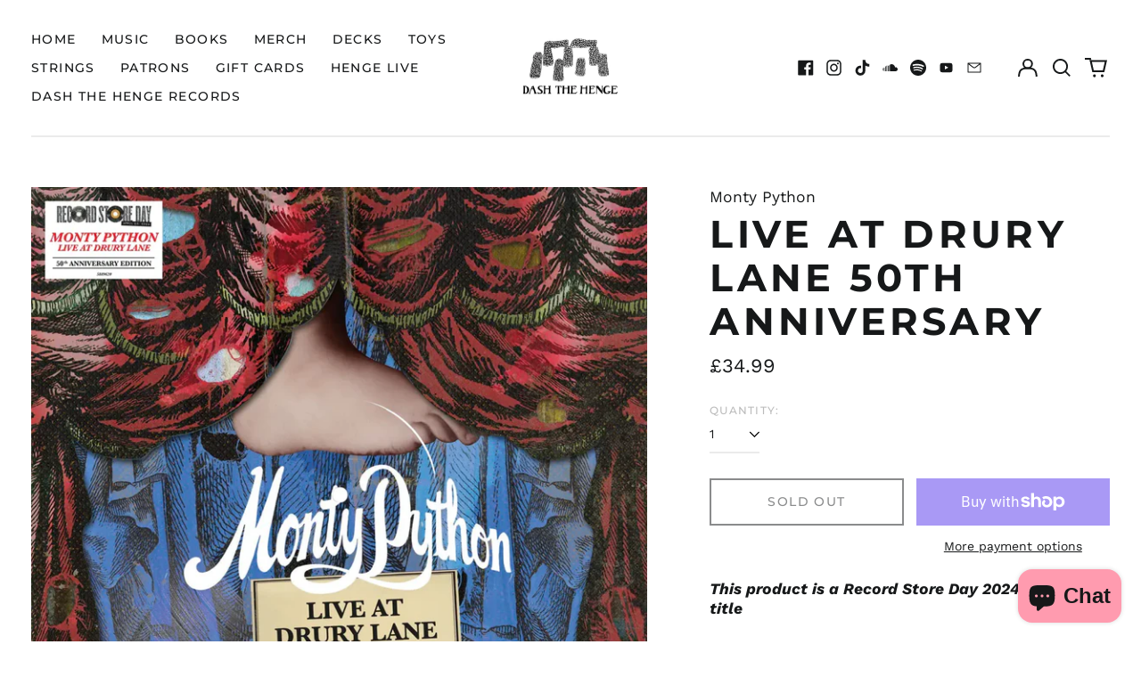

--- FILE ---
content_type: text/html; charset=utf-8
request_url: https://dashthehengestore.com/variants/44697325011202/?section_id=store-availability
body_size: 290
content:
<div id="shopify-section-store-availability" class="shopify-section"><script type="application/json" data-availability-json>{
    "variant": 44697325011202,
    
      "availability": {
        "closest_location": {
          "available": false,
          "pickup_text": "Pickup currently unavailable at <strong>Dash The Henge Store</strong>",
          "pickup_time": "Usually ready in 24 hours",
          "modal_text": "Check availability at other stores"
        },
        "list": [
          {
              "available": false,
              "name": "Dash The Henge Store",
              "text": "Pickup currently unavailable",
              "address": "<p>348 Camberwell New Road<br>London SE5 0RW<br>United Kingdom</p>",
              "phone": ""
            }
          
        ]
      }
    
  }
</script>
</div>